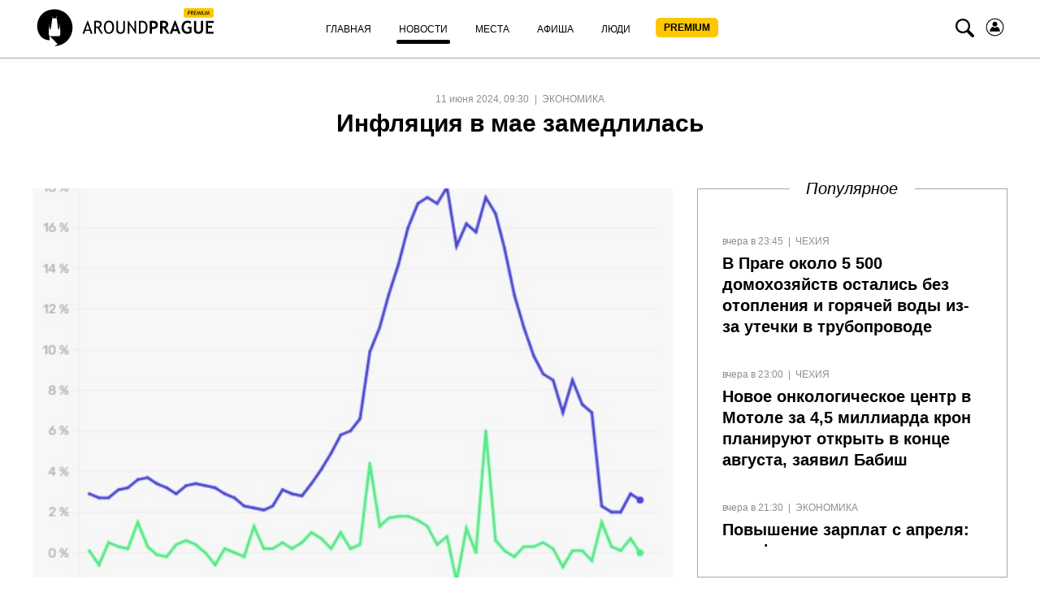

--- FILE ---
content_type: text/html; charset=UTF-8
request_url: https://aroundprague.cz/news/ekonomika/inflyacziya-v-mae-zamedlilas
body_size: 14696
content:
<!DOCTYPE html>
<html class="no-js">
<head>
<base href="https://aroundprague.cz/" />
<title>Инфляция в мае замедлилась</title>
<meta charset="utf-8" />
<meta name="description" content="Рост потребительских цен в Чехии замедлился. Годовая инфляция в мае составила 2,6%, что на 0,3 процентного пункта меньше, чем в апреле. В месячном сравнении изменений в инфляции не произошло, несмотря на ожидания аналитиков о росте." />
<meta name="keywords" content="" />

<link rel='preconnect' href='//cdnjs.cloudflare.com' />
<link rel='dns-prefetch' href='//cdnjs.cloudflare.com' />

<!--[if IE]><meta http-equiv="X-UA-Compatible" content="IE=edge" /><![endif]-->

<!--[if lt IE 9]>
<meta http-equiv="X-UA-Compatible" content="IE=edge">
<script src="//oss.maxcdn.com/libs/respond.js/1.3.0/respond.min.js"></script>
<script src="//oss.maxcdn.com/libs/html5shiv/3.7.0/html5shiv.js"></script>
<![endif]-->

<link rel="stylesheet" href="https://aroundprague.cz/assets/template-2/css/common.min.css?v=1.4.6" type="text/css" />



    <link rel="canonical" href="https://aroundprague.cz/news/ekonomika/inflyacziya-v-mae-zamedlilas">
    <meta name="viewport" content="initial-scale=1.0,width=device-width,user-scalable=1,maximum-scale=1" />




<script src="https://cdnjs.cloudflare.com/ajax/libs/modernizr/2.8.3/modernizr.min.js" defer></script>
<script src="https://cdnjs.cloudflare.com/ajax/libs/jquery/1.11.3/jquery.min.js"></script>
	
<!--RSS-->
<link href="https://aroundprague.cz/rss/ap.rss" rel="alternate" type="application/rss+xml" title="Around Prague" />

<link rel="image_src" href="https://aroundprague.cz/assets/images/blocks/title-img/33214/53603b64cd3b16346bcf0312d5efa563.png">

<!-- Open Graph -->	
<meta property="og:title" content="Инфляция в мае замедлилась" />
<meta property="og:type" content="website" />
<meta property="og:description" content="Рост потребительских цен в Чехии замедлился. Годовая инфляция в мае составила 2,6%, что на 0,3 процентного пункта меньше, чем в апреле. В месячном сравнении изменений в инфляции не произошло, несмотря на ожидания аналитиков о росте." />
<meta property="og:site_name" content="Around Prague" />
<meta property="og:locale" content="ru_RU" />    
<meta property="og:url" content="https://aroundprague.cz/news/ekonomika/inflyacziya-v-mae-zamedlilas" />  
<meta property="og:image" content="https://aroundprague.cz/assets/images/blocks/title-img/33214/53603b64cd3b16346bcf0312d5efa563.png" />
	
<!-- Twitter -->	
<meta property="twitter:site" content="@aroundprague">
<meta property="twitter:url" content="https://aroundprague.cz/news/ekonomika/inflyacziya-v-mae-zamedlilas">
<meta name="twitter:domain" content="aroundprague.cz">
<meta name="twitter:title" content="Инфляция в мае замедлилась">
<meta name="twitter:description" content="Рост потребительских цен в Чехии замедлился. Годовая инфляция в мае составила 2,6%, что на 0,3 процентного пункта меньше, чем в апреле. В месячном сравнении изменений в инфляции не произошло, несмотря на ожидания аналитиков о росте.">
<meta name="twitter:creator" content="@aroundprague">
<meta property="twitter:card" content="summary_large_image">
<meta property="twitter:image:src" content="https://aroundprague.cz/assets/images/blocks/title-img/33214/53603b64cd3b16346bcf0312d5efa563.png">
	
<link rel="apple-touch-icon" sizes="180x180" href="/assets/images/ico/apple-touch-icon.png">
<link rel="icon" type="image/png" href="/assets/images/ico/favicon-32x32.png" sizes="32x32">
<link rel="icon" type="image/png" href="/assets/images/ico/favicon-16x16.png" sizes="16x16">
<link rel="manifest" href="/assets/images/ico/manifest.json">
<link rel="mask-icon" href="/assets/images/ico/safari-pinned-tab.svg" color="#5bbad5">
<link rel="shortcut icon" href="/assets/images/ico/favicon.ico">
<meta name="msapplication-config" content="/assets/images/ico/browserconfig.xml">
<meta name="theme-color" content="#ffffff">
<link rel="stylesheet" href="/assets/components/ms2gallery/css/web/default.css" type="text/css" />
<link rel="stylesheet" href="/assets/components/pdotools/css/pdopage.min.css" type="text/css" />
<script type="text/javascript">pdoPage = {callbacks: {}, keys: {}, configs: {}};</script>
<link rel="canonical" href="https://aroundprague.cz/news/ekonomika/inflyacziya-v-mae-zamedlilas"/>
<link rel="next" href="https://aroundprague.cz/news/ekonomika/inflyacziya-v-mae-zamedlilas?page=2"/>
</head>
<body>
<style>
.login-icon {
    margin-left: 10px;
}
.nav__search-icon {
    margin-left: 7px;
}
.nav__menu-link_xs.premium {
    background: #FFC700;
    border-radius: 5px;
    height: 24px;
        margin-top: 5px;
    width: 77px;
    font-weight: 600;
    padding: 0px;
    text-align: center;
}
.nav__menu-item.login { display:none;}
span.nav__menu-link_xs.premium {
   
    line-height: 24px;
    
}
.nav__menu-link_xs.premium:hover, .nav__menu-link_xs.premium:active, .nav__menu-link_xs.premium:focus {
    color:#000 !important;
}
.nav__menu-link_xs.premium span {
    line-height: 24px;

}
.active .nav__menu-link_xs.premium:after, .here .nav__menu-link_xs.premium:after {
    content: "";
    display: block;
    position: relative;
    bottom: 0;
    left: 0;
    margin-top: 5px;
    top: 5px;
    width: 100%;
    height: 5px;
    background: #000;
    border-radius: 3px;
}
@media (max-width: 767px){
    .login-icon svg {
    margin-top: 15px;    
    }
    .nav__menu-link_xs.premium {
    background: #FFC700;
    border-radius: 5px;
    margin-top: 5px;
    margin-bottom: 10px;
    margin-left: 5px;
    width: 77px;
    font-weight: 600;
    padding: 0px;
    text-align: center;
}
.nav__menu-item.login { display:block;}

span.nav__menu-link_xs.premium {
   
    margin-top: 5px;
    margin-left: 5px;
    margin-bottom: 10px;

}
span.nav__menu-link_xs.premium {
        height: auto;
    color:#000;
}
.nav__menu-link_xs.premium span {
    vertical-align: text-top;
    line-height: 0;
        color: #000;

}
.active .nav__menu-link_xs.premium:after, .here .nav__menu-link_xs.premium:after {
   
   display:none;

}
}
</style>
<header>
<nav class="nav">
    <div class="container">
        <div class="nav__sup-wrap">
            <div data-menu="#nav__wrap_main" class="nav__button"><i class="nav__control nav__control_burger"></i></div>
            <div class="nav__logo">
                <a href="premium">
					<svg viewBox="0 0 465 96" fill="none">
      <path d="M154.008 64.095L142.141 31.59h-1.122L128.31 64.095h4.766l2.336-6.722h11.681l2.149 6.722h4.766zm-8.13-9.945h-9.344l4.859-14.088 4.485 14.088zM180.547 64.095l-9.064-14.733c1.682-.368 3.084-1.381 4.298-3.039 1.215-1.657 1.776-3.407 1.776-5.432 0-6.17-3.738-9.208-11.307-9.208-.935 0-2.43.092-4.486.184-2.055.092-3.177.184-3.364.184v32.044h4.299V50.099c2.056.184 3.551.184 4.579.184l8.41 13.812h4.859zm-15.325-28.36c2.71 0 4.672.368 5.981 1.196 1.214.829 1.868 2.118 1.868 3.868 0 2.21-.56 3.683-1.775 4.511-1.215.83-3.084 1.29-5.607 1.29-.934 0-1.962-.092-2.99-.184V36.01c1.308-.185 2.149-.277 2.523-.277zM186.528 59.951c2.243 3.13 5.326 4.696 9.251 4.696 4.299 0 7.663-1.473 9.999-4.512 2.336-2.946 3.458-7.09 3.458-12.338 0-5.157-1.122-9.116-3.458-11.97-2.336-2.855-5.7-4.328-9.999-4.328-3.831 0-6.915 1.565-9.251 4.696-2.243 3.13-3.458 6.998-3.458 11.602.094 4.972 1.215 9.023 3.458 12.154zm3.177-21.178c1.402-2.21 3.364-3.315 6.074-3.315 5.981 0 8.971 4.144 8.971 12.43 0 4.052-.748 7.275-2.336 9.485-1.495 2.302-3.738 3.407-6.728 3.407-2.617 0-4.579-1.197-5.981-3.683-1.402-2.486-2.149-5.525-2.149-9.208.093-3.868.747-6.906 2.149-9.116zM215.029 54.334c0 3.315.935 5.893 2.804 7.643 1.869 1.75 4.579 2.67 8.13 2.67 3.457 0 6.074-.92 8.129-2.762 1.963-1.842 2.991-4.328 2.991-7.55V32.05h-4.299v21.823c0 2.118-.561 3.775-1.775 4.972-1.215 1.197-2.897 1.842-4.953 1.842-1.962 0-3.644-.645-4.859-1.934-1.215-1.289-1.776-2.854-1.776-4.788V32.051h-4.298v22.283h-.094zM265.958 64.555V32.051h-4.112v22.191l-15.792-22.19h-1.682v32.043h4.111v-23.02l16.26 23.48h1.215zM295.207 46.784c0-4.512-1.308-8.103-3.832-10.866-2.523-2.762-5.98-4.051-10.372-4.051-1.122 0-3.738.092-7.756.184v32.044h6.354c10.466 0 15.606-5.71 15.606-17.311zm-14.485-11.05c6.635 0 9.999 3.776 9.999 11.418 0 4.052-.841 7.274-2.523 9.576-1.682 2.302-4.111 3.407-7.102 3.407-1.401 0-2.616-.092-3.551-.184v-23.94c1.776-.185 2.804-.277 3.177-.277zM309.13 52.493c8.504 0 12.709-3.683 12.709-11.05 0-3.315-1.121-5.709-3.457-7.274-2.337-1.565-5.888-2.302-10.84-2.302-.654 0-2.804.092-6.542.276v32.044h5.607V52.309c1.028.092 1.869.184 2.523.184zm-.841-15.562c5.233 0 7.85 1.658 7.85 4.973 0 1.933-.561 3.407-1.776 4.235-1.214.829-2.99 1.29-5.606 1.29-.561 0-1.309-.093-2.243-.185v-10.22c.654-.093 1.215-.093 1.775-.093zM351.742 64.095l-9.251-14.457a8.46 8.46 0 004.112-3.315c1.121-1.565 1.682-3.315 1.682-5.156 0-6.261-4.019-9.484-11.962-9.484-1.308 0-2.99.092-5.046.184s-3.27.184-3.644.184v32.044h5.794V50.743c1.495.092 2.71.184 3.551.184l8.41 13.26h6.354v-.092zm-16.446-27.256c2.523 0 4.298.276 5.419.921 1.122.645 1.776 1.75 1.776 3.315 0 1.933-.561 3.223-1.589 3.96-1.121.644-2.803 1.012-5.139 1.012-.561 0-1.308 0-2.336-.092v-8.932c.654-.092 1.308-.184 1.869-.184zM379.776 64.095L367.161 31.59h-2.43l-12.522 32.504h6.168l2.149-6.538h10.747l2.336 6.538h6.167zm-9.998-10.866h-7.57l3.738-11.878 3.832 11.878zM398.372 31.499c-4.859 0-8.69 1.565-11.587 4.604-2.897 3.13-4.299 7.09-4.299 12.062 0 4.972 1.309 8.932 3.925 11.97 2.617 3.039 6.168 4.512 10.653 4.512 2.056 0 4.112-.276 6.261-.92 2.056-.645 3.831-1.474 5.14-2.579V46.784h-9.906v4.88h4.392v6.261c-1.308 1.105-2.897 1.658-4.859 1.658-2.99 0-5.42-1.013-7.102-3.039-1.776-2.026-2.617-4.788-2.617-8.195 0-3.591.935-6.445 2.71-8.563 1.776-2.118 4.206-3.223 7.289-3.223 1.028 0 2.15.276 3.551.92 1.402.553 2.43 1.198 3.084 1.75l2.336-4.604c-2.616-2.026-5.513-3.13-8.971-3.13zM414.352 54.058c0 3.407 1.028 5.985 2.99 7.827 1.962 1.842 4.766 2.762 8.41 2.762 3.645 0 6.542-.92 8.691-2.762 2.149-1.842 3.271-4.42 3.271-7.735V32.051h-5.607V53.69c0 1.841-.561 3.315-1.682 4.328-1.122 1.012-2.71 1.565-4.673 1.565-1.775 0-3.177-.553-4.205-1.657-1.028-1.105-1.588-2.487-1.588-4.236V32.05h-5.607v22.007zM465 37.115v-5.064h-19.998v32.044h19.718V59.03h-14.204v-9.576h10.372v-4.88h-10.372v-7.55H465v.091z" fill="#000"></path>
      <path fill-rule="evenodd" clip-rule="evenodd" d="M68.938 93.566C62.812 95.16 56.434 96 56.434 96l7.972-5.624-19.889-20.06h24.505v-1.007h1.09l1.427-3.19v-8.477l-1.678-12.758-.168-2.099c.252-.084.504-.335.504-.671s-.252-.588-.588-.672l-.084-3.105-.084 3.105c-.335.084-.587.336-.587.672s.252.587.504.671l-.084 2.099-1.679 9.82-1.762-1.847-3.692-27.194-.168-3.358c.42-.084.671-.42.671-.84 0-.419-.336-.755-.671-.839V15.59l-.252 5.036c-.42.084-.671.42-.671.756 0 .335.251.671.587.755v3.358H51.23v-3.358a.806.806 0 00.587-.755c0-.42-.251-.756-.671-.756l-.252-5.036v5.036c-.42.084-.671.42-.671.84s.336.755.671.84l-.168 3.357-3.692 27.194-1.678 1.847-1.679-9.82-.084-2.099c.336-.084.504-.335.504-.671s-.252-.588-.588-.672l-.084-3.105-.084 3.105c-.335.084-.587.336-.587.672s.252.587.504.671l-.084 2.099-1.679 12.758v8.477l1.427 3.19h1.09v11.499C-.714 80.388-.462 3 56.77 3c25.343 0 45.904 20.648 45.904 46.08.167 21.236-14.183 39.198-33.736 44.486z" fill="#000"></path>
      <rect x="388" width="77" height="24" rx="5" fill="#FFC700"></rect>
      <path d="M400.393 13.145V17h-1.368V6.985a66.961 66.961 0 011.873-.068c2.908 0 4.362.973 4.362 2.919 0 2.251-1.285 3.377-3.856 3.377-.155 0-.492-.023-1.011-.068zm0-4.93v3.7c.578.045.884.067.916.067 1.695 0 2.543-.667 2.543-2.003 0-1.22-.905-1.832-2.714-1.832-.183 0-.431.023-.745.069zM412.39 17l-2.673-4.3c-.306 0-.789-.023-1.449-.068V17H406.9V6.985c.051 0 .404-.016 1.06-.048a29.432 29.432 0 011.442-.054c2.407 0 3.61.957 3.61 2.87 0 .63-.194 1.197-.581 1.703-.388.501-.848.814-1.381.937L413.955 17h-1.565zm-4.122-8.784v3.254c.328.045.647.068.957.068.82 0 1.417-.132 1.791-.396.373-.265.56-.736.56-1.415 0-.561-.2-.964-.601-1.21-.401-.246-1.035-.37-1.901-.37-.136 0-.405.023-.806.069zm8.08 0v2.782h3.308v1.162h-3.308v3.61h4.539V17h-5.907V6.985h5.982v1.23h-4.614zM430.026 17l-1.189-6.433-2.188 6.57h-.341l-2.249-6.57L422.896 17h-1.298l1.873-10.015h.622l2.386 7.308 2.201-7.308h.615L431.325 17h-1.299zm2.639 0V6.985h1.367V17h-1.367zm3.657-10.015h1.367v6.857c0 .61.194 1.114.582 1.51.387.393.9.588 1.538.588.674 0 1.205-.191 1.592-.574.388-.383.581-.902.581-1.558V6.985h1.368v6.966c0 1.012-.317 1.803-.951 2.372-.628.565-1.488.848-2.577.848-1.121 0-1.984-.278-2.591-.834-.606-.556-.909-1.354-.909-2.393V6.985zM452.94 17l-1.189-6.433-2.188 6.57h-.341l-2.249-6.57L445.811 17h-1.299l1.873-10.015h.622l2.386 7.308 2.201-7.308h.615L454.239 17h-1.299z" fill="#000"></path>
    </svg>				
                </a>
            </div>

            <div id="nav__wrap_main" class="nav__wrap nav__wrap_xs">
                <ul class="nav__menu"><li class="nav__menu-item first">
                	<a href="/" class="nav__menu-link nav__menu-link_xs "><span class="nav__menu-text">Главная</span></a>
                	</li><li class="nav__menu-item active">
                	<a href="news/" class="nav__menu-link nav__menu-link_xs "><span class="nav__menu-text">Новости</span></a>
                	</li><li class="nav__menu-item">
                	<a href="places/" class="nav__menu-link nav__menu-link_xs "><span class="nav__menu-text">Места</span></a>
                	</li><li class="nav__menu-item">
                	<a href="poster/" class="nav__menu-link nav__menu-link_xs "><span class="nav__menu-text">Афиша</span></a>
                	</li><li class="nav__menu-item">
                	<a href="people/" class="nav__menu-link nav__menu-link_xs "><span class="nav__menu-text">Люди</span></a>
                	</li><li class="nav__menu-item last">
                	<a href="premium" class="nav__menu-link nav__menu-link_xs premium"><span class="nav__menu-text">PREMIUM</span></a>
                	</li><li class="nav__menu-item login">
                	<a href="users/login" class="nav__menu-link nav__menu-link_xs "><span class="nav__menu-text">Войти</span></a>
                	</li></ul>
                    
            </div>

            <div data-menu="#nav__search" class="nav__button nav__button_right nav__button_search">
                <i class="icon-search nav__search-icon"></i>
            </div>
             <a href="users/login" class="nav__menu-link nav__menu-link_xs login-icon" style="width:auto;">
                         <svg width="25" height="25" viewBox="0 0 24 24" fill="none" xmlns="http://www.w3.org/2000/svg">
<path d="M13.5858 2.15906C19.0209 3.03489 22.7168 8.15085 21.841 13.5859C20.9651 19.0209 15.8492 22.7168 10.4142 21.841C4.97915 20.9652 1.2832 15.8492 2.15904 10.4142C3.03487 4.97917 8.15083 1.28323 13.5858 2.15906Z" stroke="black"/>
<path d="M11.9823 11.2805C13.5972 11.2805 14.9064 9.97132 14.9064 8.35637C14.9064 6.74142 13.5972 5.43225 11.9823 5.43225C10.3673 5.43225 9.05814 6.74142 9.05814 8.35637C9.05814 9.97132 10.3673 11.2805 11.9823 11.2805Z" fill="black"/>
<path d="M14.3978 11.3653C14.2707 11.3229 14.1436 11.3653 14.0588 11.45C13.635 12.1705 12.8298 12.6366 11.9823 12.6366C11.1347 12.6366 10.3295 12.1705 9.9057 11.45C9.82095 11.3229 9.69381 11.2805 9.56667 11.3653C7.36299 12.34 5.9645 14.5013 5.9645 16.8745C5.9645 17.0016 6.09164 17.1287 6.21877 17.1287H17.7457C17.8729 17.1287 18 17.0016 18 16.8745C18 14.5013 16.6015 12.2976 14.3978 11.3653Z" fill="black"/>
</svg></a>
        </div>
        <div id="nav__search" class="nav__wrap nav__wrap_xs nav__wrap_search">
            <form action="search" method="get">
                <div class="nav__search-wrapper">
                    <div class="nav__search-input-wrapper">
                        
                        <div class="input__outer ">
                            <input type="text"
                                   name="query"
                                   id="nav__search-input"
                                   value=""
                                   class="input nav__search-input"
                                   placeholder="Поиск"
                                     
                                    >
                            
                            <div class="input__after"></div>      
                        </div>
                    </div>
                    <div class="nav__search-button-wrapper">

                        <button class="nav__search-button" type="submit"><i class="icon-search"></i></button>

                    </div>
                   
                   

                </div>
            </form>
        </div>
    </div>
</nav> 
</header>


    


<section class="page__section">
    <div class="container-fluid">
        <div class="page-title__block center">
            <span class="rows-date__date">11 июня 2024, 09:30</span>
            <span class="rows-date__parent">
                                <a class="rows-date__parent-link" href="news/ekonomika/">
                Экономика                </a>
                            </span>

            <h1 class="page-title__header">Инфляция в мае замедлилась                            </h1>
        </div>

        <div class="article-intro">
            <div class="article-intro__image">
                                <div class="page-title__img-outer">
                    <div class="photo-row__outer">
                        <a href="/assets/images/resources/33214/snimok-ekrana-2024-06-11-093343.png" class="photo-row__url"
                           data-lightbox="33214"
                           data-title="">
                            <img src="[data-uri]" data-src="/assets/images/resources/33214/658x400/snimok-ekrana-2024-06-11-093343.jpg" class="lazy photo-row__img"
                                 width="790"
                                 height="500"
                                 alt="Инфляция в мае замедлилась">
                        </a>
                                            </div>
                </div>
                                
            </div>
            <div class="news-hero__right h-hidden__xs">
                <h3 class="news-hero__right__title">Популярное</h3>
                <div class="right-side-short">
											<div class="news-hero__row">
    <div class="category-row__description">       
        <ul class="rows-date__outer">
            <li class="rows-date__date">вчера в 23:45</li>
                        <li class="rows-date__category">
                <a class="rows-date__category-link" href="news/">Новости</a>
            </li>
            <li class="rows-date__parent">
                <a class="rows-date__parent-link" href="news/czech-republic/">
                Чехия
                </a>
            </li> 
             
        </ul>

        <h3 class="news-hero__title"><a href="news/czech-republic/v-prage-okolo-5-500-domoxozyajstv-ostalis-bez-otopleniya-i-goryachej-vodyi-iz-za-utechki-v" class="link">В Праге около 5 500 домохозяйств остались без отопления и горячей воды из-за утечки в трубопроводе</a></h3>
    </div>
</div>
<div class="news-hero__row">
    <div class="category-row__description">       
        <ul class="rows-date__outer">
            <li class="rows-date__date">вчера в 23:00</li>
                        <li class="rows-date__category">
                <a class="rows-date__category-link" href="news/">Новости</a>
            </li>
            <li class="rows-date__parent">
                <a class="rows-date__parent-link" href="news/czech-republic/">
                Чехия
                </a>
            </li> 
             
        </ul>

        <h3 class="news-hero__title"><a href="news/czech-republic/novoe-onkologicheskoe-czentr-v-motole-za-45-milliarda-kron-planiruyut-otkryit-v-koncze-avg" class="link">Новое онкологическое центр в Мотоле за 4,5 миллиарда крон планируют открыть в конце августа, заявил Бабиш</a></h3>
    </div>
</div>
<div class="news-hero__row">
    <div class="category-row__description">       
        <ul class="rows-date__outer">
            <li class="rows-date__date">вчера в 21:30</li>
                        <li class="rows-date__category">
                <a class="rows-date__category-link" href="news/">Новости</a>
            </li>
            <li class="rows-date__parent">
                <a class="rows-date__parent-link" href="news/ekonomika/">
                Экономика
                </a>
            </li> 
             
        </ul>

        <h3 class="news-hero__title"><a href="news/ekonomika/povyishenie-zarplat-s-aprelya-tarifyi-vyirastut-do-devyati-proczentov.-kto-i-naskolko-stan" class="link">Повышение зарплат с апреля: тарифы вырастут до девяти процентов. Кто и насколько станет зарабатывать больше</a></h3>
    </div>
</div>
<div class="news-hero__row">
    <div class="category-row__description">       
        <ul class="rows-date__outer">
            <li class="rows-date__date">вчера в 20:00</li>
                        <li class="rows-date__category">
                <a class="rows-date__category-link" href="news/">Новости</a>
            </li>
            <li class="rows-date__parent">
                <a class="rows-date__parent-link" href="news/ekonomika/">
                Экономика
                </a>
            </li> 
             
        </ul>

        <h3 class="news-hero__title"><a href="news/ekonomika/chnb-vyipustil-pamyatnuyu-banknotu-nominalom-100-kron-k-yubileyu-svoego-osnovaniya" class="link">ЧНБ выпустил памятную банкноту номиналом 100 крон к юбилею своего основания</a></h3>
    </div>
</div>
					                </div>
            </div>
        </div>
    </div>

    <div class="container-small article">
        <p>Рост потребительских цен в Чехии замедлился. Годовая инфляция в мае составила 2,6%, что на 0,3 процентного пункта меньше, чем в апреле. В месячном сравнении изменений в инфляции не произошло, несмотря на ожидания аналитиков о росте. Эти данные во вторник опубликовал Чешский статистический офис (ČS&Uacute;).</p>
<p>Основной причиной замедления годового роста инфляции стали цены на продукты питания, которые показали более значительное снижение по сравнению с апрелем. Например, мука и яйца подешевели почти на четверть, фрукты &mdash; почти на семь процентов, мясо &mdash; почти на шесть процентов.</p>
<p>В противоположную сторону действовали цены в секторе жилья, где арендная плата выросла примерно на семь процентов по сравнению с прошлым годом. Рост цен на воду, канализацию и электроэнергию превысил десять процентов. Единственной категорией, где цены снизились, был природный газ (-6,6%).</p>
<p>Значительно, почти на 11 процентов, выросли цены на топливо по сравнению с прошлым годом. Проживание стало дороже более чем на десятую часть, а цены на услуги общественного питания увеличились на 7,5 процента.</p>
<p>Тенденция, что цены на услуги (+5,3%) растут быстрее, чем на товары (+0,9%), сохраняется.</p>
<p>По сравнению с апрелем уровень цен не изменился. "В большинстве категорий потребительской корзины были зафиксированы незначительные колебания цен, которые взаимно компенсировались", &mdash; сообщила Павла Шедива, руководитель отдела статистики потребительских цен ČS&Uacute;.</p>
<p>В то время как цены на товары в месячном сравнении снизились на 0,2 процента, цены на услуги выросли на столько же.</p>

        

        <div class="social-likes">
            <div class="vkontakte" title="Поделиться ссылкой во Вконтакте"></div>
            <div class="twitter" title="Поделиться ссылкой в Твиттере"></div>
            <div class="facebook" title="Поделиться ссылкой на Фейсбуке"></div>
        </div>
        
    </div>
</section>


    
       
        
    <section class="page-similar__section">
        <div class="container-fluid">
            <h2 class="category-title__head"><span>Похожие новости</span></h2>
        </div>

            <div id="pdopage" class="page-similar__outer">
                <div class="wrapper" style="width:100%"><!--	&element=`news-category` -->

                <div class="container-fluid">
	<div class="rows news-category__rows category-row__rows category-row__view_list" data-page-num="1" data-total="3386">
					
				
<div class="category-row__outer" data-item="1" data-page-id="39882">
    <div class="category-row__img-outer">
        <a href="news/ekonomika/povyishenie-zarplat-s-aprelya-tarifyi-vyirastut-do-devyati-proczentov.-kto-i-naskolko-stan">
            <img src="[data-uri]"
				 data-src="/assets/images/resources/39882/658x400/snimok-ekrana-2026-01-22-173809.jpg" alt="Повышение зарплат с апреля: тарифы вырастут до девяти процентов. Кто и насколько станет зарабатывать больше" width="380" height="231"
                 class="lazy category-row__img">
        </a>
    </div>
    <div class="category-row__description">
        <ul class="rows-date__outer">
            <li class="rows-date__date">вчера в 21:30</li>

            <li class="rows-date__category">
                <a class="rows-date__category-link" href="news/">Новости</a>
            </li>
            <li class="rows-date__parent">
                <a class="rows-date__parent-link" href="news/ekonomika/">
                Экономика
                </a>
            </li>

        </ul>
        <div class="category-row__title">
            <h3><a href="news/ekonomika/povyishenie-zarplat-s-aprelya-tarifyi-vyirastut-do-devyati-proczentov.-kto-i-naskolko-stan" class="link">Повышение зарплат с апреля: тарифы вырастут до девяти процентов. Кто и насколько станет зарабатывать больше</a></h3>
        </div>
        <div class="category-row__introtext">
            Зарплаты работников государственного и общественного сектора, которые не получили прибавку в начале года, увеличатся с апреля. Решение затронет сотни тысяч людей — от работников культуры и чиновников до медиков и социальных работников.        </div>
    </div>
</div><!--/item-->
<div class="category-row__outer" data-item="2" data-page-id="39881">
    <div class="category-row__img-outer">
        <a href="news/ekonomika/chnb-vyipustil-pamyatnuyu-banknotu-nominalom-100-kron-k-yubileyu-svoego-osnovaniya">
            <img src="[data-uri]"
				 data-src="/assets/images/resources/39881/658x400/snimok-ekrana-2026-01-22-173600.jpg" alt="ЧНБ выпустил памятную банкноту номиналом 100 крон к юбилею своего основания" width="380" height="231"
                 class="lazy category-row__img">
        </a>
    </div>
    <div class="category-row__description">
        <ul class="rows-date__outer">
            <li class="rows-date__date">вчера в 20:00</li>

            <li class="rows-date__category">
                <a class="rows-date__category-link" href="news/">Новости</a>
            </li>
            <li class="rows-date__parent">
                <a class="rows-date__parent-link" href="news/ekonomika/">
                Экономика
                </a>
            </li>

        </ul>
        <div class="category-row__title">
            <h3><a href="news/ekonomika/chnb-vyipustil-pamyatnuyu-banknotu-nominalom-100-kron-k-yubileyu-svoego-osnovaniya" class="link">ЧНБ выпустил памятную банкноту номиналом 100 крон к юбилею своего основания</a></h3>
        </div>
        <div class="category-row__introtext">
            Чешский национальный банк выпустил памятную банкноту номиналом 100 крон, приуроченную к 100-летию основания центрального банка страны, которое будет отмечаться в апреле. На новой банкноте изображён первый губернатор        </div>
    </div>
</div><!--/item-->
<div class="category-row__outer" data-item="3" data-page-id="39858">
    <div class="category-row__img-outer">
        <a href="news/ekonomika/bolshinstvo-pensionnyix-fondov-v-proshlom-godu-pokazali-otlichnyie-rezultatyi-no-nekotoryi">
            <img src="[data-uri]"
				 data-src="/assets/images/resources/39858/658x400/snimok-ekrana-2026-01-20-113911.jpg" alt="Большинство пенсионных фондов в прошлом году показали отличные результаты, но некоторые из-за доллара не оправдали ожиданий" width="380" height="231"
                 class="lazy category-row__img">
        </a>
    </div>
    <div class="category-row__description">
        <ul class="rows-date__outer">
            <li class="rows-date__date">20 января 2026, 20:30</li>

            <li class="rows-date__category">
                <a class="rows-date__category-link" href="news/">Новости</a>
            </li>
            <li class="rows-date__parent">
                <a class="rows-date__parent-link" href="news/ekonomika/">
                Экономика
                </a>
            </li>

        </ul>
        <div class="category-row__title">
            <h3><a href="news/ekonomika/bolshinstvo-pensionnyix-fondov-v-proshlom-godu-pokazali-otlichnyie-rezultatyi-no-nekotoryi" class="link">Большинство пенсионных фондов в прошлом году показали отличные результаты, но некоторые из-за доллара не оправдали ожиданий</a></h3>
        </div>
        <div class="category-row__introtext">
            Прошлый год оказался успешным для большинства участнических пенсионных фондов. Им удалось обогнать инфляцию, а в отдельных случаях люди увеличили свои накопления почти на четверть. Тем не менее даже среди динамических        </div>
    </div>
</div><!--/item-->
<div class="category-row__outer" data-item="4" data-page-id="39856">
    <div class="category-row__img-outer">
        <a href="news/ekonomika/kofola-pokupaet-proizvoditelya-naturalnoj-kosmetiki-nobilis-tilia">
            <img src="[data-uri]"
				 data-src="/assets/images/resources/39856/658x400/snimok-ekrana-2026-01-20-112731.jpg" alt="Kofola покупает производителя натуральной косметики Nobilis Tilia" width="380" height="231"
                 class="lazy category-row__img">
        </a>
    </div>
    <div class="category-row__description">
        <ul class="rows-date__outer">
            <li class="rows-date__date">20 января 2026, 17:30</li>

            <li class="rows-date__category">
                <a class="rows-date__category-link" href="news/">Новости</a>
            </li>
            <li class="rows-date__parent">
                <a class="rows-date__parent-link" href="news/ekonomika/">
                Экономика
                </a>
            </li>

        </ul>
        <div class="category-row__title">
            <h3><a href="news/ekonomika/kofola-pokupaet-proizvoditelya-naturalnoj-kosmetiki-nobilis-tilia" class="link">Kofola покупает производителя натуральной косметики Nobilis Tilia</a></h3>
        </div>
        <div class="category-row__introtext">
            Портфель одного из крупнейших производителей безалкогольных напитков в Центральной Европе продолжает расширяться. Компания Kofola приобрела производителя полностью натуральной косметики Nobilis Tilia. Фирма из Дечинского края войдёт        </div>
    </div>
</div><!--/item-->
<div class="category-row__outer" data-item="5" data-page-id="39866">
    <div class="category-row__img-outer">
        <a href="news/ekonomika/marzha-pod-priczelom-pravitelstva.-shebestyan-gotovit-monitoring-czen-na-produktyi">
            <img src="[data-uri]"
				 data-src="/assets/images/resources/39866/658x400/snimok-ekrana-2026-01-20-233731.jpg" alt="Маржа под прицелом правительства. Шебестьян готовит мониторинг цен на продукты" width="380" height="231"
                 class="lazy category-row__img">
        </a>
    </div>
    <div class="category-row__description">
        <ul class="rows-date__outer">
            <li class="rows-date__date">20 января 2026, 15:30</li>

            <li class="rows-date__category">
                <a class="rows-date__category-link" href="news/">Новости</a>
            </li>
            <li class="rows-date__parent">
                <a class="rows-date__parent-link" href="news/ekonomika/">
                Экономика
                </a>
            </li>

        </ul>
        <div class="category-row__title">
            <h3><a href="news/ekonomika/marzha-pod-priczelom-pravitelstva.-shebestyan-gotovit-monitoring-czen-na-produktyi" class="link">Маржа под прицелом правительства. Шебестьян готовит мониторинг цен на продукты</a></h3>
        </div>
        <div class="category-row__introtext">
            Министр сельского хозяйства Мартин Шебестьян заявил о намерении усилить контроль за ценами на продукты питания. В центре внимания — маржи на всём пути товара: от фермеров через переработчиков до торговых сетей.        </div>
    </div>
</div><!--/item-->
<div class="category-row__outer" data-item="6" data-page-id="39841">
    <div class="category-row__img-outer">
        <a href="news/ekonomika/v-mire-zhivyot-bolshe-milliarderov-chem-kogda-libo-prezhde">
            <img src="[data-uri]"
				 data-src="/assets/images/resources/39841/658x400/snimok-ekrana-2026-01-19-081351.jpg" alt="В мире живёт больше миллиардеров, чем когда-либо прежде" width="380" height="231"
                 class="lazy category-row__img">
        </a>
    </div>
    <div class="category-row__description">
        <ul class="rows-date__outer">
            <li class="rows-date__date">19 января 2026, 11:00</li>

            <li class="rows-date__category">
                <a class="rows-date__category-link" href="news/">Новости</a>
            </li>
            <li class="rows-date__parent">
                <a class="rows-date__parent-link" href="news/ekonomika/">
                Экономика
                </a>
            </li>

        </ul>
        <div class="category-row__title">
            <h3><a href="news/ekonomika/v-mire-zhivyot-bolshe-milliarderov-chem-kogda-libo-prezhde" class="link">В мире живёт больше миллиардеров, чем когда-либо прежде</a></h3>
        </div>
        <div class="category-row__introtext">
            В мире установлен новый рекорд: число долларовых миллиардеров впервые превысило 3000 человек. Об этом говорится в свежем отчёте международной неправительственной организации Oxfam, которая уже много лет обращает внимание на стремительно        </div>
    </div>
</div><!--/item-->
<div class="category-row__outer" data-item="7" data-page-id="39833">
    <div class="category-row__img-outer">
        <a href="news/ekonomika/shtrafyi-dlya-torgovyix-setej-za-skidki-snizilis.-no-oshibki-nikuda-ne-ischezli">
            <img src="[data-uri]"
				 data-src="/assets/images/resources/39833/658x400/snimok-ekrana-2026-01-18-102155.jpg" alt="Штрафы для торговых сетей за скидки снизились. Но ошибки никуда не исчезли" width="380" height="231"
                 class="lazy category-row__img">
        </a>
    </div>
    <div class="category-row__description">
        <ul class="rows-date__outer">
            <li class="rows-date__date">18 января 2026, 14:00</li>

            <li class="rows-date__category">
                <a class="rows-date__category-link" href="news/">Новости</a>
            </li>
            <li class="rows-date__parent">
                <a class="rows-date__parent-link" href="news/ekonomika/">
                Экономика
                </a>
            </li>

        </ul>
        <div class="category-row__title">
            <h3><a href="news/ekonomika/shtrafyi-dlya-torgovyix-setej-za-skidki-snizilis.-no-oshibki-nikuda-ne-ischezli" class="link">Штрафы для торговых сетей за скидки снизились. Но ошибки никуда не исчезли</a></h3>
        </div>
        <div class="category-row__introtext">
            В конце прошлого года Чешская торговая инспекция выписала крупнейшим торговым сетям всего четыре штрафа за нарушение правил предоставления скидок и закона о защите прав потребителей. Общая сумма санкций составила 1,7 миллиона крон.        </div>
    </div>
</div><!--/item-->
<div class="category-row__outer" data-item="8" data-page-id="39822">
    <div class="category-row__img-outer">
        <a href="news/ekonomika/czena-gaza-dlya-evropejskogo-ryinka-dostigla-maksimuma-s-avgusta-proshlogo-goda">
            <img src="[data-uri]"
				 data-src="/assets/images/resources/39822/658x400/snimok-ekrana-2026-01-17-094950.jpg" alt="Цена газа для европейского рынка достигла максимума с августа прошлого года" width="380" height="231"
                 class="lazy category-row__img">
        </a>
    </div>
    <div class="category-row__description">
        <ul class="rows-date__outer">
            <li class="rows-date__date">17 января 2026, 09:50</li>

            <li class="rows-date__category">
                <a class="rows-date__category-link" href="news/">Новости</a>
            </li>
            <li class="rows-date__parent">
                <a class="rows-date__parent-link" href="news/ekonomika/">
                Экономика
                </a>
            </li>

        </ul>
        <div class="category-row__title">
            <h3><a href="news/ekonomika/czena-gaza-dlya-evropejskogo-ryinka-dostigla-maksimuma-s-avgusta-proshlogo-goda" class="link">Цена газа для европейского рынка достигла максимума с августа прошлого года</a></h3>
        </div>
        <div class="category-row__introtext">
            Оптовая цена газа для Европы в пятницу превысила 35 евро за мегаватт-час (около 850 крон) и поднялась на самый высокий уровень с начала августа прошлого года. Рост котировок связан прежде всего с ожиданиями похолодания и снижением выработки        </div>
    </div>
</div><!--/item-->
<div class="category-row__outer" data-item="9" data-page-id="39793">
    <div class="category-row__img-outer">
        <a href="news/ekonomika/na-vznos-v-pensionnyie-nakopleniya-nuzhno-podat-zayavlenie.-na-rabotodatelya-kotoryij-ne-p">
            <img src="[data-uri]"
				 data-src="/assets/images/resources/39793/658x400/snimok-ekrana-2026-01-14-085337.jpg" alt="На взнос в пенсионные накопления нужно подать заявление. На работодателя, который не платит, можно пожаловаться" width="380" height="231"
                 class="lazy category-row__img">
        </a>
    </div>
    <div class="category-row__description">
        <ul class="rows-date__outer">
            <li class="rows-date__date">14 января 2026, 12:00</li>

            <li class="rows-date__category">
                <a class="rows-date__category-link" href="news/">Новости</a>
            </li>
            <li class="rows-date__parent">
                <a class="rows-date__parent-link" href="news/ekonomika/">
                Экономика
                </a>
            </li>

        </ul>
        <div class="category-row__title">
            <h3><a href="news/ekonomika/na-vznos-v-pensionnyie-nakopleniya-nuzhno-podat-zayavlenie.-na-rabotodatelya-kotoryij-ne-p" class="link">На взнос в пенсионные накопления нужно подать заявление. На работодателя, который не платит, можно пожаловаться</a></h3>
        </div>
        <div class="category-row__introtext">
            Сварщики, работники морозильных складов, экскаваторщики, крановщики, стеклодувы, мясники, литейщики, а также строители, работающие с пневматическим инструментом. Все эти специалисты с этого года имеют право на обязательный взнос        </div>
    </div>
</div><!--/item-->
<div class="category-row__outer" data-item="10" data-page-id="39792">
    <div class="category-row__img-outer">
        <a href="news/ekonomika/finansovuyu-podushku-dolzhnyi-formirovat-dazhe-deti-iz-karmannyix-deneg-schitaet-ekonomist">
            <img src="[data-uri]"
				 data-src="/assets/images/resources/39792/658x400/snimok-ekrana-2026-01-14-085411.jpg" alt="Финансовую подушку должны формировать даже дети из карманных денег, считает экономист Скоřepa" width="380" height="231"
                 class="lazy category-row__img">
        </a>
    </div>
    <div class="category-row__description">
        <ul class="rows-date__outer">
            <li class="rows-date__date">14 января 2026, 10:30</li>

            <li class="rows-date__category">
                <a class="rows-date__category-link" href="news/">Новости</a>
            </li>
            <li class="rows-date__parent">
                <a class="rows-date__parent-link" href="news/ekonomika/">
                Экономика
                </a>
            </li>

        </ul>
        <div class="category-row__title">
            <h3><a href="news/ekonomika/finansovuyu-podushku-dolzhnyi-formirovat-dazhe-deti-iz-karmannyix-deneg-schitaet-ekonomist" class="link">Финансовую подушку должны формировать даже дети из карманных денег, считает экономист Скоřepa</a></h3>
        </div>
        <div class="category-row__introtext">
            Неожиданный крупный расход способен выбить из колеи многих чехов и привести их к серьёзным финансовым проблемам. Одна из главных причин — люди не умеют создавать финансовый резерв. По мнению экономиста Чешского сберегательного банка        </div>
    </div>
</div><!--/item-->
<div class="category-row__outer" data-item="11" data-page-id="39775">
    <div class="category-row__img-outer">
        <a href="news/ekonomika/bez-utverzhdyonnogo-byudzheta-zhyostkaya-ekonomiya.-stroitelstvo-dorog-i-avtomagistralej-n">
            <img src="[data-uri]"
				 data-src="/assets/images/resources/39775/658x400/snimok-ekrana-2026-01-12-143648.jpg" alt="Без утверждённого бюджета — жёсткая экономия. Строительство дорог и автомагистралей на 16 миллиардов крон откладывается" width="380" height="231"
                 class="lazy category-row__img">
        </a>
    </div>
    <div class="category-row__description">
        <ul class="rows-date__outer">
            <li class="rows-date__date">12 января 2026, 20:00</li>

            <li class="rows-date__category">
                <a class="rows-date__category-link" href="news/">Новости</a>
            </li>
            <li class="rows-date__parent">
                <a class="rows-date__parent-link" href="news/ekonomika/">
                Экономика
                </a>
            </li>

        </ul>
        <div class="category-row__title">
            <h3><a href="news/ekonomika/bez-utverzhdyonnogo-byudzheta-zhyostkaya-ekonomiya.-stroitelstvo-dorog-i-avtomagistralej-n" class="link">Без утверждённого бюджета — жёсткая экономия. Строительство дорог и автомагистралей на 16 миллиардов крон откладывается</a></h3>
        </div>
        <div class="category-row__introtext">
            Чехия начала год без утверждённого государственного бюджета, и это уже ощутимо бьёт по ключевым отраслям. В первые месяцы государству приходится резко сокращать расходы, и одной из первых под удар попала транспортная инфраструктура.        </div>
    </div>
</div><!--/item-->
<div class="category-row__outer" data-item="12" data-page-id="39763">
    <div class="category-row__img-outer">
        <a href="news/ekonomika/ukraina-dopustit-k-gigantskomu-mestorozhdeniyu-litiya-investorov-svyazannyix-s-trampom">
            <img src="[data-uri]"
				 data-src="/assets/images/resources/39763/658x400/snimok-ekrana-2026-01-11-095808.jpg" alt="Украина допустит к гигантскому месторождению лития инвесторов, связанных с Трампом" width="380" height="231"
                 class="lazy category-row__img">
        </a>
    </div>
    <div class="category-row__description">
        <ul class="rows-date__outer">
            <li class="rows-date__date">11 января 2026, 16:00</li>

            <li class="rows-date__category">
                <a class="rows-date__category-link" href="news/">Новости</a>
            </li>
            <li class="rows-date__parent">
                <a class="rows-date__parent-link" href="news/ekonomika/">
                Экономика
                </a>
            </li>

        </ul>
        <div class="category-row__title">
            <h3><a href="news/ekonomika/ukraina-dopustit-k-gigantskomu-mestorozhdeniyu-litiya-investorov-svyazannyix-s-trampom" class="link">Украина допустит к гигантскому месторождению лития инвесторов, связанных с Трампом</a></h3>
        </div>
        <div class="category-row__introtext">
            Консорциум во главе с ирландской компанией TechMet выиграл конкурс на заключение соглашения о добыче лития в Кировоградской области Украины. Об этом сообщает The New York Times со ссылкой на двух членов конкурсной комиссии.        </div>
    </div>
</div><!--/item-->
            </div></div><!--/page end--><div class="pagination"><ul class="pagination"><li class="page-item disabled"><a class="page-link" href="#">Первая</a></li><li class="page-item disabled"><a class="page-link" href="#">&laquo;</a></li><li class="page-item active"><a class="page-link" href="news/ekonomika/inflyacziya-v-mae-zamedlilas?page=1">1</a></li><li class="page-item"><a class="page-link" href="news/ekonomika/inflyacziya-v-mae-zamedlilas?page=2">2</a></li><li class="page-item"><a class="page-link" href="news/ekonomika/inflyacziya-v-mae-zamedlilas?page=3">3</a></li><li class="page-item"><a class="page-link" href="news/ekonomika/inflyacziya-v-mae-zamedlilas?page=4">4</a></li><li class="page-item"><a class="page-link" href="news/ekonomika/inflyacziya-v-mae-zamedlilas?page=5">5</a></li><li class="page-item"><a class="page-link" href="news/ekonomika/inflyacziya-v-mae-zamedlilas?page=2">&raquo;</a></li><li class="page-item"><a class="page-link" href="news/ekonomika/inflyacziya-v-mae-zamedlilas?page=283">Последняя</a></li></ul></div>

            </div>
	</div>
    </section>


    


<footer>
    <div class="footer__outer">
        <div class="container">
                <div class="footer__logo">
                    <a href="https://aroundprague.cz/" class="footer__logo-link">
						<svg xmlns="http://www.w3.org/2000/svg"  viewBox="0 0 223 40">
						  <use xlink:href="#ap_site_logo" fill="#fff" class="ap-bottom-logo" />
						</svg>						
                    </a>
                </div>
                <ul class=" footer__menu">
                    
                </ul>

                <ul class="footer__col footer__menu footer__menu_social" itemscope itemtype="http://schema.org/Organization">
                    <li class="footer__menu-item_social"><a itemprop="sameAs" class="footer__link footer__link_social" href="http://vk.com/aroundprague"><i class="fa fa-vk" aria-hidden="true"></i></a>
                        </li><li class="footer__menu-item_social"><a itemprop="sameAs" class="footer__link footer__link_social" href="https://instagram.com/aroundprague/"><i class="fa fa-instagram" aria-hidden="true"></i></a>
                        </li><li class="footer__menu-item_social"><a itemprop="sameAs" class="footer__link footer__link_social" href="https://www.facebook.com/aroundprague/"><i class="fa fa-facebook" aria-hidden="true"></i></a>
                        </li><li class="footer__menu-item_social"><a itemprop="sameAs" class="footer__link footer__link_social" href="https://twitter.com/aroundprague"><i class="fa fa-twitter" aria-hidden="true"></i></a>
                        </li><li class="footer__menu-item_social"><a itemprop="sameAs" class="footer__link footer__link_social" href="https://www.youtube.com/channel/UCoc0dt7vkb1WBmIvfLVnBBg"><i class="fa fa-youtube" aria-hidden="true"></i></a>
                        </li>
                </ul>
        </div>
        <div class="container">
            <div class="footer__spacer"></div>
            <p class="footer__text footer__copyright">© 2026 Around Prague</p>
            <p class="footer__text footer__note">Использование материалов без письменного разрешения не допускается.</p>
        </div>
    </div>
</footer>



<!-- Yandex.Metrika counter -->
<script type="text/javascript">
    (function (d, w, c) {
        (w[c] = w[c] || []).push(function () {
            try {
                w.yaCounter31216546 = new Ya.Metrika({
                    id: 31216546,
                    clickmap: true,
                    trackLinks: true,
                    accurateTrackBounce: true,
                    webvisor: true,
                    trackHash: true
                });
            } catch (e) {
            }
        });
        var n = d.getElementsByTagName("script")[0],
                s = d.createElement("script"),
                f = function () {
                    n.parentNode.insertBefore(s, n);
                };
        s.type = "text/javascript";
        s.async = true;
        s.src = "https://mc.yandex.ru/metrika/watch.js";

        if (w.opera == "[object Opera]") {
            d.addEventListener("DOMContentLoaded", f, false);
        } else {
            f();
        }
    })(document, window, "yandex_metrika_callbacks");
</script>
<!-- /Yandex.Metrika counter -->
<script type="application/ld+json">
{
"@context": "http://schema.org",
"@type": "WebSite",
"name": "Around Prague",
"alternateName": "Around Prague",
"url": "/"
}

</script>



<script type="application/ld+json">
{
  "@context": "http://schema.org",
  "@type": "BreadcrumbList",
  "itemListElement": [
        {
"@type": "ListItem",
"position": 3,
"item": {
"@id": "news/",
"name": "Новости"
}
},
{
"@type": "ListItem",
"position": 3,
"item": {
"@id": "news/ekonomika/",
"name": "Экономика"
}
},
{
"@type": "ListItem",
"position": 3,
"item": {
"@id": "news/ekonomika/inflyacziya-v-mae-zamedlilas",
"name": "Инфляция в мае замедлилась"
}
}
  ]
}
</script>



<script>
    (function (i, s, o, g, r, a, m) {
        i['GoogleAnalyticsObject'] = r;
        i[r] = i[r] || function () {
                    (i[r].q = i[r].q || []).push(arguments)
                }, i[r].l = 1 * new Date();
        a = s.createElement(o),
                m = s.getElementsByTagName(o)[0];
        a.async = 1;
        a.src = g;
        m.parentNode.insertBefore(a, m)
    })(window, document, 'script', 'https://www.google-analytics.com/analytics.js', 'ga');

    ga('create', 'UA-65191302-1', 'auto');
    ga('send', 'pageview');

</script>


<script src="https://aroundprague.cz/assets/template-2/js/main.min.js?v=3.1" defer></script>
<script src="https://cdnjs.cloudflare.com/ajax/libs/jquery.lazy/1.7.9/jquery.lazy.min.js" defer></script>

<!-- parallax-vanilla.js https://github.com/erikengervall/parallax-vanilla -->

<script>
	(function() {
		
		//$(window).load(function() {
		$(document).ready(function() {
			  //<!-- Load parallax-vanilla.js -->
			  $.ajax({
					url: 'https://aroundprague.cz/assets/template-2/vendor/parallax-vanilla/js/parallax-vanilla.min.js',
					dataType: 'script',
					cache: true
			  }).done(function() {
				        //<!-- Start -->
						var win_w = window.innerWidth;
						var t_height = '300px';
				        if(win_w < 1020) {t_height='280px';}
							$('.banner-top .pv-container').each(function() {
								 $(this).attr('pv-height', t_height);
							});		
							$('.banner-top .pv-container > .pv-block').each(function() {
								 $(this).attr('pv-mediapath', tp_image_bann);
							});
						var a_height = '420px';
						if(win_w < 1020) {a_height='60vh';}
							$('.banner-middle .pv-container').each(function() {
								 $(this).attr('pv-height', a_height);
							});		
							$('.banner-middle .pv-container > .pv-block').each(function() {
								 $(this).attr('pv-mediapath', md_image_bann);
							});
						var b_height = '500px';
						if(win_w < 1020) {b_height='80vh';}
						if(win_w > 1020){ }
							$('.banner-bottom .pv-container').each(function() {
								 $(this).attr('pv-height', b_height);
							});		
							$('.banner-bottom .pv-container > .pv-block').each(function() {
								 $(this).attr('pv-mediapath', bt_image_bann);
							});
						pv.init();
						setTimeout(function() {
							$(window).trigger('resize');
						}, 210);							

			  });
		
			//<!-- Lazy load -->
			$(function() {
				var instance = $('.lazy').lazy({ effect: "fadeIn", effectTime: 300, threshold: 150});
			});	

		});		

		$(document).on('pdopage_load', function(e, config, response) {
			var win_w = window.innerWidth;
			var a_height = '420px';
			if(win_w < 1020) {a_height='60vh';}
			if(win_w > 1020){
                var banner = $('[data-page-num=' + response.page + ']').parent().prev().prev('.banner-middle');
                banner.find('.pv-container').each(function() {
					 $(this).attr('pv-height', a_height);
				});
                banner.find('.pv-container > .pv-block').each(function() {
					 $(this).attr('pv-mediapath', md_image_bann);
				});
			}			
			pv.init();
			var instance = $('.lazy').lazy({ effect: "fadeIn", effectTime: 300, threshold: 150});
		});
		
		 $('[data-toggle=collapse]').each(function () {
            $(this).on('click', function () {
              let state = $(this).attr('aria-expanded');
              state == 'true' ? $(this).attr('aria-expanded', false) : $(this).attr('aria-expanded', true);
              $(this).parent().toggleClass('open');
              $(this).next().toggleClass('show');
              $(this).next().slideToggle('fast');
        });
        
  });

	})();
</script>



    
    


<script type="text/javascript" src="/assets/components/ms2gallery/js/web/default.js"></script>
<script type="text/javascript" src="/assets/components/pdotools/js/pdopage.min.js"></script>
<script type="text/javascript">pdoPage.initialize({"wrapper":"#pdopage","rows":"#pdopage .wrapper","pagination":"#pdopage .pagination","link":"#pdopage .pagination a","more":"#pdopage .btn-more","moreTpl":"<button class=\"btn btn-primary btn-more\">\u0417\u0430\u0433\u0440\u0443\u0437\u0438\u0442\u044c \u0435\u0449\u0435<\/button>","mode":"scroll","history":0,"pageVarKey":"page","pageLimit":"12","assetsUrl":"\/assets\/components\/pdotools\/","connectorUrl":"\/assets\/components\/pdotools\/connector.php","pageId":33214,"hash":"fcbfc19c9b1bd90ffd2d43491c37cdb51c98943d","scrollTop":true});</script>
<script defer src="https://static.cloudflareinsights.com/beacon.min.js/vcd15cbe7772f49c399c6a5babf22c1241717689176015" integrity="sha512-ZpsOmlRQV6y907TI0dKBHq9Md29nnaEIPlkf84rnaERnq6zvWvPUqr2ft8M1aS28oN72PdrCzSjY4U6VaAw1EQ==" data-cf-beacon='{"version":"2024.11.0","token":"783dc7240fb748c087aee5d49e80fe82","r":1,"server_timing":{"name":{"cfCacheStatus":true,"cfEdge":true,"cfExtPri":true,"cfL4":true,"cfOrigin":true,"cfSpeedBrain":true},"location_startswith":null}}' crossorigin="anonymous"></script>
</body>
</html>